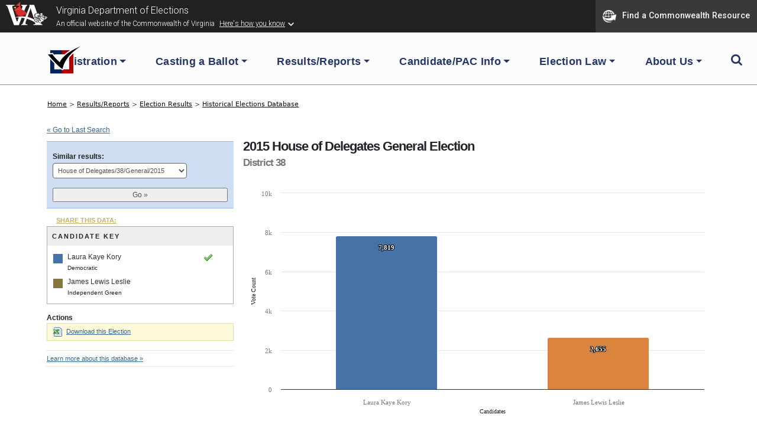

--- FILE ---
content_type: text/html; charset=UTF-8
request_url: https://historical.elections.virginia.gov/elections/jump_list/66250/
body_size: 675
content:
<div class="input select"><label for="election_id">Similar results: </label><select name="data[election_id]" id="election_id">
<option value="">Choose one...</option>
<option value="162218">House of Delegates/38/General/2023</option>
<option value="150485">House of Delegates/38/General/2021</option>
<option value="145872">House of Delegates/38/Democratic/2021</option>
<option value="134840">House of Delegates/38/General/2019</option>
<option value="134347">House of Delegates/38/Democratic/2019</option>
<option value="87859">House of Delegates/38/General/2017</option>
<option value="66250" selected="selected">House of Delegates/38/General/2015</option>
<option value="43975">House of Delegates/38/General/2013</option>
<option value="45891">House of Delegates/38/General/2011</option>
<option value="38608">House of Delegates/38/General/2009</option>
<option value="38620">House of Delegates/38/Democratic/2009</option>
<option value="31348">House of Delegates/38/General/2007</option>
<option value="40595">House of Delegates/38/General/2005</option>
<option value="41164">House of Delegates/38/General/2003</option>
<option value="42678">House of Delegates/38/General/2001</option>
<option value="63730">House of Delegates/38/General/1999</option>
<option value="43247">House of Delegates/38/General/1997</option>
<option value="47082">House of Delegates/38/General/1995</option>
<option value="47203">House of Delegates/38/General/1993</option>
<option value="47292">House of Delegates/38/General/1992</option>
<option value="47370">House of Delegates/38/General/1991</option>
<option value="48617">House of Delegates/38/General/1989</option>
<option value="47643">House of Delegates/38/General/1987</option>
<option value="47711">House of Delegates/38/Republican/1987</option>
<option value="47774">House of Delegates/38/General/1985</option>
<option value="47937">House of Delegates/38/General/1983</option>
<option value="48006">House of Delegates/38/Republican/1983</option>
<option value="48059">House of Delegates/38/General/1982</option>
<option value="48124">House of Delegates/38/Democratic/1982</option>
<option value="48187">House of Delegates/38/General/1981</option>
<option value="48291">House of Delegates/38/General/1979</option>
<option value="48318">House of Delegates/38/Democratic/1979</option>
<option value="48373">House of Delegates/38/General/1977</option>
<option value="48496">House of Delegates/38/General/1975</option>
<option value="48574">House of Delegates/38/General/1973</option>
<option value="78715">House of Delegates/38/General/1971</option>
<option value="78789">House of Delegates/38/General/1969</option>
<option value="79059">House of Delegates/38/General/1967</option>
<option value="79212">House of Delegates/38/General/1965</option>
<option value="79566">House of Delegates/38/General/1963</option>
<option value="79892">House of Delegates/38/General/1961</option>
<option value="79772">House of Delegates/38/General/1959</option>
<option value="80431">House of Delegates/38/General/1957</option>
<option value="80552">House of Delegates/38/General/1955</option>
<option value="80340">House of Delegates/38/General/1953</option>
<option value="80240">House of Delegates/38/General/1951</option>
<option value="79988">House of Delegates/38/General/1949</option>
<option value="79688">House of Delegates/38/General/1947</option>
</select></div>  
  <div class="submit"><input id="btn_go_election" type="submit" value="Go &raquo;"/></div>  
  <script type="text/javascript">
	$('#btn_go_election').bind('click',function(Event) {
		var id = $('select#election_id').val();
		
		if(!id) { return false; }
		
		window.location = '/elections/view/'+id+'/';										
		
	});
  </script>